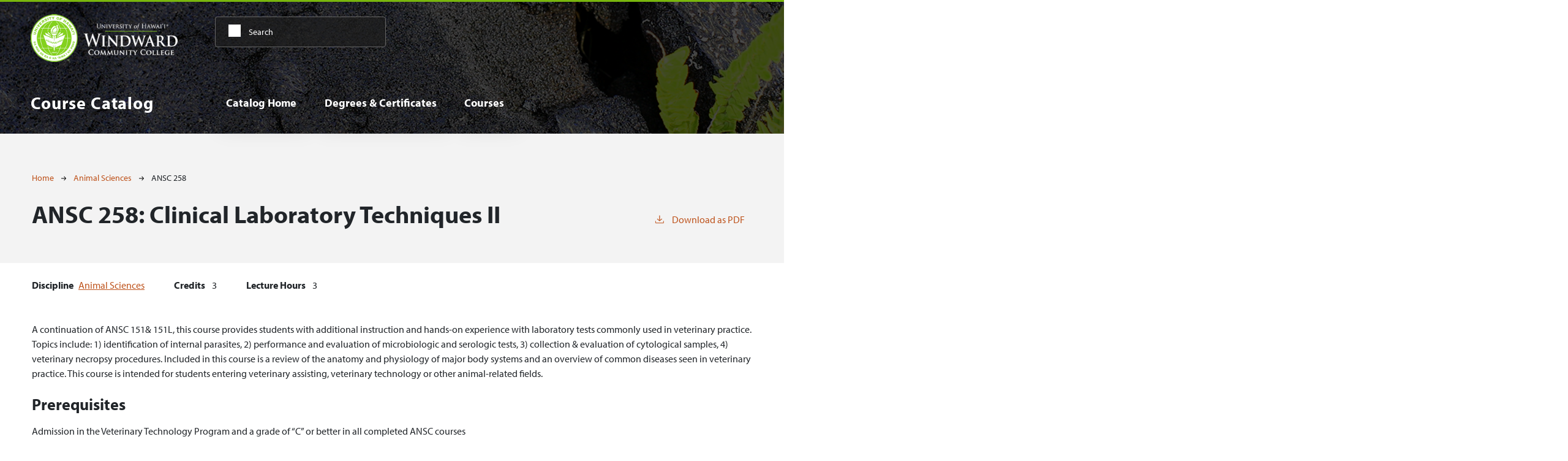

--- FILE ---
content_type: text/html; charset=UTF-8
request_url: https://catalog.windward.hawaii.edu/animal-sciences/ansc-258
body_size: 4749
content:
<!DOCTYPE html>
<html lang="en" dir="ltr" prefix="content: http://purl.org/rss/1.0/modules/content/  dc: http://purl.org/dc/terms/  foaf: http://xmlns.com/foaf/0.1/  og: http://ogp.me/ns#  rdfs: http://www.w3.org/2000/01/rdf-schema#  schema: http://schema.org/  sioc: http://rdfs.org/sioc/ns#  sioct: http://rdfs.org/sioc/types#  skos: http://www.w3.org/2004/02/skos/core#  xsd: http://www.w3.org/2001/XMLSchema# ">
  <head>
    <meta charset="utf-8" />
<meta name="description" content="A continuation of ANSC 151&amp; 151L, this course provides students with additional instruction and hands-on experience with laboratory tests commonly used in..." />
<script async defer data-domain="catalog.windward.hawaii.edu" src="https://plausible.io/js/plausible.js"></script>
<script>window.plausible = window.plausible || function() { (window.plausible.q = window.plausible.q || []).push(arguments) }</script>
<meta name="Generator" content="Drupal 10 (https://www.drupal.org)" />
<meta name="MobileOptimized" content="width" />
<meta name="HandheldFriendly" content="true" />
<meta name="viewport" content="width=device-width, initial-scale=1.0" />
<link rel="icon" href="/themes/custom/windward21/images/favicon.ico" type="image/vnd.microsoft.icon" />
<link rel="canonical" href="https://catalog.windward.hawaii.edu/animal-sciences/ansc-258" />
<link rel="shortlink" href="https://catalog.windward.hawaii.edu/node/445" />

    <title>ANSC 258 | Windward Community College</title>
    <link rel="stylesheet" media="all" href="/sites/default/files/css/css_MLW2IGUrdLx2hmP_JpmYNOoid-5UmosENtqqnVSMEs0.css?delta=0&amp;language=en&amp;theme=windward21&amp;include=eJxVjUEOwjAMBD8UsEDiPZGTmGJw48p2Kf196QEBt52dw9Sa64Mah9oF6g9kYY_ssQp5eoupXXOoSkGDf9xt3Ggk-IzvM3d-kjlKqmoEzeYJ5Yh3fCVfPWiEgk5p4d4WtHY-wSBaUA57mPuwAUygPV8" />
<link rel="stylesheet" media="all" href="https://use.typekit.net/dtx2gdu.css" />
<link rel="stylesheet" media="all" href="/sites/default/files/css/css_CHTz-UadV8kIqwSwZw6bT3h3UaRnt-gOAfpKogSl1tU.css?delta=2&amp;language=en&amp;theme=windward21&amp;include=eJxVjUEOwjAMBD8UsEDiPZGTmGJw48p2Kf196QEBt52dw9Sa64Mah9oF6g9kYY_ssQp5eoupXXOoSkGDf9xt3Ggk-IzvM3d-kjlKqmoEzeYJ5Yh3fCVfPWiEgk5p4d4WtHY-wSBaUA57mPuwAUygPV8" />

    <script type="application/json" data-drupal-selector="drupal-settings-json">{"path":{"baseUrl":"\/","pathPrefix":"","currentPath":"node\/445","currentPathIsAdmin":false,"isFront":false,"currentLanguage":"en"},"pluralDelimiter":"\u0003","suppressDeprecationErrors":true,"gtag":{"tagId":"G-E1B3WF548V","consentMode":false,"otherIds":[],"events":[],"additionalConfigInfo":[]},"ajaxPageState":{"libraries":"eJxdj10OwjAMgy9UKEziPFXWhlBIG9RkjN2eVRri58XyZ-fBiXE4DEcfJzUpLsYQb5iySTv5bwic1YLawqj96p7OwUR4hOZ_sbeaE27NZntqFyzo3-aTTDU_sCmwIxFiDAbkaZV_3sMVnk4XNSx-BEU355pmaGn9gFhG4F2fmCu9AF-5Udk","theme":"windward21","theme_token":null},"ajaxTrustedUrl":{"\/search":true},"field_group":{"html_element":{"mode":"default","context":"view","settings":{"classes":"","show_empty_fields":false,"id":"","element":"div","show_label":false,"label_element":"h3","label_element_classes":"","attributes":"","effect":"none","speed":"fast"}}},"user":{"uid":0,"permissionsHash":"b9ef5bbff706e92e93b5fc0ba370d53f655fb3c4d94e3b2ea802108cf5e30b6f"}}</script>
<script src="/sites/default/files/js/js_uXnalrwW6YocbQP3EatV7fpZFzh_jU9oUFP-xGL_aio.js?scope=header&amp;delta=0&amp;language=en&amp;theme=windward21&amp;include=eJxLTjYyMDLUTy4tLsnP1UlOji_OTElNSizSRzB10vPz03NS40sS0_XTgQQ6Xy8xK7ECALavGq0"></script>
<script src="/modules/contrib/google_tag/js/gtag.js?t962kp"></script>

              </head>
  <body class="windward-community-college">
        <a href="#main-content" class="visually-hidden focusable">
      Skip to main content
    </a>
    
      <div class="dialog-off-canvas-main-canvas" data-off-canvas-main-canvas>
    <header role="banner" class="site-header-top-nav">
  <div class="header-container layout-container top-nav">
    <div class="row">
      <div class="header-logo-title">
                          <a class="logo" href="https://windward.hawaii.edu">
            <img src="/themes/custom/windward21/images/logo.png" alt="Windward Community College catalog"/>
          </a>

                <div class="header-title">Course Catalog</div>
      </div>
      <div class="site-menu">
        <div class="site-menu-wrapper">
            <div class="region region-primary-menu">
    <div class="views-exposed-form block block-views block-views-exposed-filter-blocksearch-api-page-1" data-drupal-selector="views-exposed-form-search-api-page-1" id="block-windward21-exposedformsearch-apipage-1">
  
    
      <form action="/search" method="get" id="views-exposed-form-search-api-page-1" accept-charset="UTF-8">
  <div class="js-form-item form-item form-type-textfield js-form-type-textfield form-item-search-api-fulltext js-form-item-search-api-fulltext">
      <label for="edit-search-api-fulltext">Fulltext search</label>
        <input data-drupal-selector="edit-search-api-fulltext" type="text" id="edit-search-api-fulltext" name="search_api_fulltext" value="" size="30" maxlength="128" placeholder="Search" class="form-text" />

        </div>
<div data-drupal-selector="edit-actions" class="form-actions js-form-wrapper form-wrapper" id="edit-actions"><input data-drupal-selector="edit-submit-search-api" type="submit" id="edit-submit-search-api" value="Search" class="button js-form-submit form-submit" />
</div>


</form>

  </div>
<nav role="navigation" aria-labelledby="block-windward21-mainnavigation-menu" id="block-windward21-mainnavigation">
            
  <h2 class="visually-hidden" id="block-windward21-mainnavigation-menu">Main navigation</h2>
  

        
              <ul>
              <li>
        <a href="/" data-drupal-link-system-path="&lt;front&gt;">Catalog Home</a>
              </li>
          <li>
        <a href="/degrees" data-drupal-link-system-path="degrees">Degrees &amp; Certificates</a>
              </li>
          <li>
        <a href="/classes" data-drupal-link-system-path="classes">Courses</a>
              </li>
        </ul>
  


  </nav>

  </div>

        </div>
      </div>
    </div>
  </div>
</header>
<div class="layout-container top-nav outer-course-teaser-list">
  <div class="content-wrapper">



    <main role="main" class="site-main-top-nav">
            <span id="main-content" tabindex="-1"></span>
      <div class="layout-content">
        
                
          <div class="region region-content">
    <div data-drupal-messages-fallback class="hidden"></div>
<article about="/animal-sciences/ansc-258" class="node node--type-class node--view-mode-full">
  <div class="node__content">
        
    
        <header class="node-header page-header-gray">
  <div class="node-header-text">
      <nav class="breadcrumb" role="navigation" aria-labelledby="system-breadcrumb">
    <h2 id="system-breadcrumb" class="visually-hidden">Breadcrumb</h2>
    <ol>
          <li>
                  <a href="/">Home</a><svg width="17" height="16" viewBox="0 0 17 16" fill="none" xmlns="http://www.w3.org/2000/svg">
  <path d="M17 8L16.448 7.36648L10.5598 0.5L9.07755 1.76703L13.5857 7.01907H0L0 8.98093H13.5857L9.07755 14.233L10.5598 15.5L16.448 8.63351L17 8Z" fill="#000"/>
</svg>
              </li>
          <li>
                  <a href="/animal-sciences">Animal Sciences</a><svg width="17" height="16" viewBox="0 0 17 16" fill="none" xmlns="http://www.w3.org/2000/svg">
  <path d="M17 8L16.448 7.36648L10.5598 0.5L9.07755 1.76703L13.5857 7.01907H0L0 8.98093H13.5857L9.07755 14.233L10.5598 15.5L16.448 8.63351L17 8Z" fill="#000"/>
</svg>
              </li>
          <li>
                  ANSC 258
              </li>
        </ol>
  </nav>

                <h1>ANSC 258: 
            <span class="field field--name-field-item field--type-string field--label-hidden field__item">Clinical Laboratory Techniques II</span>
          </h1>
              <div class="pdf-link">
                <a href="/node/445/download-pdf" target="_blank" rel="nofollow" class="pdf-download-link">
  <svg width="18" height="17" viewBox="0 0 18 17" fill="none" xmlns="http://www.w3.org/2000/svg">
    <path d="M1 11.4092V15.5001H16.6818V11.4092" stroke="#000000" stroke-width="1.2"/>
    <path
      d="M8.84095 12.0909L9.2729 11.7145L13.9546 7.69988L13.0907 6.68924L9.50977 9.76297V0.5L8.17214 0.5V9.76297L4.5912 6.68924L3.72732 7.69988L8.40901 11.7145L8.84095 12.0909Z"
      fill="#000000"/>
  </svg>
  Download as PDF
</a>

      </div>

  </div>
    </header>


    <div class="degree-class-content-wrapper">

      
<div  class="degree-class-overview">
      
  <div class="field field--name-field-class-program field--type-entity-reference field--label-above">
    <div class="field__label">Discipline</div>
              <div class="field__item"><a href="/animal-sciences" hreflang="en">Animal Sciences</a></div>
          </div>

  <span class="field field--name-field-credits field--type-integer field--label-above">
    <span class="field__label">Credits</span>
              <span class="field__item">3</span>
          </span>

  <span class="field field--name-field-lecture-hours field--type-integer field--label-above">
    <span class="field__label">Lecture Hours</span>
              <span class="field__item">3</span>
          </span>

  </div>


      <div class="col-12 body-text-wrapper">
        
        
<div  class="degree-class-details">
      
            <div class="field field--name-field-description field--type-text-long field--label-hidden field__item">A continuation of ANSC 151&amp; 151L, this course provides students with additional instruction and hands-on experience with laboratory tests commonly used in veterinary practice. Topics include: 1) identification of internal parasites, 2) performance and evaluation of microbiologic and serologic tests, 3) collection &amp; evaluation of cytological samples, 4) veterinary necropsy procedures. Included in this course is a review of the anatomy and physiology of major body systems and an overview of common diseases seen in veterinary practice. This course is intended for students entering veterinary assisting, veterinary technology or other animal-related fields.</div>
      
  <div class="field field--name-field-pr field--type-text-long field--label-above">
    <div class="field__label">Prerequisites</div>
              <div class="field__item"><p>Admission in the Veterinary Technology Program and a grade of “C” or better in all completed ANSC courses</p>
</div>
          </div>

  <div class="field field--name-field-corequisites field--type-text-long field--label-above">
    <div class="field__label">Corequisites</div>
              <div class="field__item"><p>ANSC 258L</p>
</div>
          </div>

  <div class="field field--name-field-course-outcomes field--type-text-long field--label-above">
    <div class="field__label">Course Outcomes</div>
              <div class="field__item"><ul> <li>Distinguish different types of bacteria and the methods used to identify common bacteria in veterinary medicine. </li> <li>Identify and describe the life cycle of select internal and external parasites of companion animals, livestock, &amp; exotic species. </li> <li>Compare the different aspects of the immune system and discuss immunologic testing commonly performed in veterinary medicine. . </li> </ul></div>
          </div>

  </div>

              </div>
    </div>
  </div>
</article>

  </div>

      </div>
    </main>

  </div>
</div>



  
  
  

    
<footer role="contentinfo" class="site-footer top-nav">
  <div class="footer-top">
    <div class="container">
      <div class="row">
        <div class="col-12">
          <div class="site-footer-menu">
              <div class="region region-footer">
    <div id="block-windward21-anaffirmativeactionequalopportunityinstitution" class="block block-block-content block-block-contente274c98d-9c7f-474b-9c4f-d92bed9dfd20">
  
    
      
            <div class="field field--name-body field--type-text-with-summary field--label-hidden field__item"><p><a href="https://www.hawaii.edu/offices/eeo/policies/" target="_blank">An Equal Opportunity Institution</a></p></div>
      
  </div>
<nav role="navigation" aria-labelledby="block-windward21-awindward21ount-menu-menu" id="block-windward21-awindward21ount-menu">
            
  <h2 class="visually-hidden" id="block-windward21-awindward21ount-menu-menu">User account menu</h2>
  

        
              <ul>
              <li>
        <a href="/user/login" data-drupal-link-system-path="user/login">Staff Login</a>
              </li>
        </ul>
  


  </nav>

  </div>

          </div>
        </div>
      </div>
      <small class="footer-copyright">&copy; 2026 Windward Community College</small>
    </div>
  </div>
  <div class="container footer-bottom">
    <small class="footer-cc-link">
      <a href="https://cleancatalog.com">Course Catalog Software by Clean Catalog</a>
    </small>
  </div>
</footer>


</div>
  </div>

    
    <script src="/sites/default/files/js/js__SLlprLIxPLZLwg9CsUrsUayMngCbdr2873YvbsBlY8.js?scope=footer&amp;delta=0&amp;language=en&amp;theme=windward21&amp;include=eJxLTjYyMDLUTy4tLsnP1UlOji_OTElNSizSRzB10vPz03NS40sS0_XTgQQ6Xy8xK7ECALavGq0"></script>

              </body>
</html>
